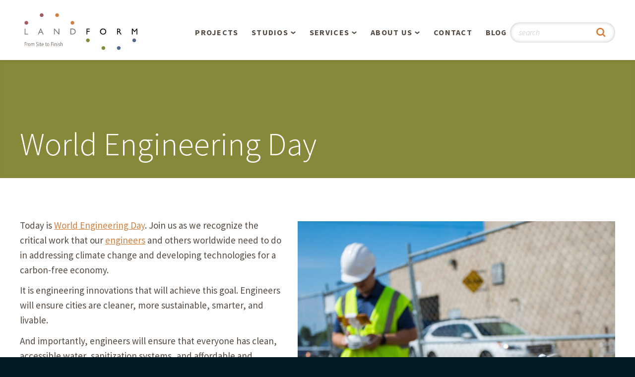

--- FILE ---
content_type: text/html; charset=UTF-8
request_url: https://landform.net/world-engineering-day/
body_size: 8294
content:
<!DOCTYPE html>
<html lang="en-US" class="no-js">
<head>

    <meta charset="UTF-8">
    <meta http-equiv="X-UA-Compatible" content="IE=edge" />
    <meta name="viewport" content="width=device-width, initial-scale=1">

    
    <link rel='apple-touch-icon' sizes='180x180' href='https://landform.net/wp-content/themes/bedstone/favicons/apple-touch-icon.png'>
    <link rel='icon' type='image/png' href='https://landform.net/wp-content/themes/bedstone/favicons/favicon-32x32.png' sizes='32x32'>
    <link rel='icon' type='image/png' href='https://landform.net/wp-content/themes/bedstone/favicons/favicon-16x16.png' sizes='16x16'>
    <link rel='manifest' href='https://landform.net/wp-content/themes/bedstone/favicons/manifest.json'>
    <link rel='mask-icon' href='https://landform.net/wp-content/themes/bedstone/favicons/safari-pinned-tab.svg' color='#878a3a'>
    <link rel='shortcut icon' href='https://landform.net/wp-content/themes/bedstone/favicons/favicon.ico'>
    <meta name='msapplication-TileColor' content='#da532c'>
    <meta name='msapplication-TileImage' content='https://landform.net/wp-content/themes/bedstone/favicons/mstile-150x150.png'>
    <meta name='theme-color' content='#ffffff'>
    <meta name='robots' content='index, follow, max-image-preview:large, max-snippet:-1, max-video-preview:-1' />

	<!-- This site is optimized with the Yoast SEO Premium plugin v26.7 (Yoast SEO v26.7) - https://yoast.com/wordpress/plugins/seo/ -->
	<title>World Engineering Day - Landform Professional Services, LLC</title>
	<link rel="canonical" href="https://landform.net/world-engineering-day/" />
	<meta property="og:locale" content="en_US" />
	<meta property="og:type" content="article" />
	<meta property="og:title" content="World Engineering Day" />
	<meta property="og:description" content="Today is World Engineering Day. Join us as we recognize the critical work that our engineers and others worldwide need to do in addressing climate change and developing technologies for a carbon-free economy. It is engineering innovations that will achieve this goal. Engineers will ensure cities are cleaner, more sustainable, smarter, and livable. And importantly, engineers [&hellip;]" />
	<meta property="og:url" content="https://landform.net/world-engineering-day/" />
	<meta property="og:site_name" content="Landform Professional Services, LLC" />
	<meta property="article:publisher" content="https://www.facebook.com/LPSminneapolis" />
	<meta property="article:published_time" content="2021-03-04T18:12:57+00:00" />
	<meta property="article:modified_time" content="2021-05-20T17:19:01+00:00" />
	<meta property="og:image" content="https://landform.net/wp-content/uploads/2021/05/world-engineering-day.png" />
	<meta property="og:image:width" content="1077" />
	<meta property="og:image:height" content="633" />
	<meta property="og:image:type" content="image/png" />
	<meta name="author" content="Landform" />
	<meta name="twitter:card" content="summary_large_image" />
	<meta name="twitter:creator" content="@LPSminneapolis" />
	<meta name="twitter:site" content="@LPSminneapolis" />
	<meta name="twitter:label1" content="Written by" />
	<meta name="twitter:data1" content="Landform" />
	<script type="application/ld+json" class="yoast-schema-graph">{"@context":"https://schema.org","@graph":[{"@type":"Article","@id":"https://landform.net/world-engineering-day/#article","isPartOf":{"@id":"https://landform.net/world-engineering-day/"},"author":{"name":"Landform","@id":"https://landform.net/#/schema/person/7e5597cbce57ee4e994e00d2743023a4"},"headline":"World Engineering Day","datePublished":"2021-03-04T18:12:57+00:00","dateModified":"2021-05-20T17:19:01+00:00","mainEntityOfPage":{"@id":"https://landform.net/world-engineering-day/"},"wordCount":83,"publisher":{"@id":"https://landform.net/#organization"},"image":{"@id":"https://landform.net/world-engineering-day/#primaryimage"},"thumbnailUrl":"https://landform.net/wp-content/uploads/2021/05/world-engineering-day.png","keywords":["Engineering"],"articleSection":["Engineering"],"inLanguage":"en-US"},{"@type":"WebPage","@id":"https://landform.net/world-engineering-day/","url":"https://landform.net/world-engineering-day/","name":"World Engineering Day - Landform Professional Services, LLC","isPartOf":{"@id":"https://landform.net/#website"},"primaryImageOfPage":{"@id":"https://landform.net/world-engineering-day/#primaryimage"},"image":{"@id":"https://landform.net/world-engineering-day/#primaryimage"},"thumbnailUrl":"https://landform.net/wp-content/uploads/2021/05/world-engineering-day.png","datePublished":"2021-03-04T18:12:57+00:00","dateModified":"2021-05-20T17:19:01+00:00","breadcrumb":{"@id":"https://landform.net/world-engineering-day/#breadcrumb"},"inLanguage":"en-US","potentialAction":[{"@type":"ReadAction","target":["https://landform.net/world-engineering-day/"]}]},{"@type":"ImageObject","inLanguage":"en-US","@id":"https://landform.net/world-engineering-day/#primaryimage","url":"https://landform.net/wp-content/uploads/2021/05/world-engineering-day.png","contentUrl":"https://landform.net/wp-content/uploads/2021/05/world-engineering-day.png","width":1077,"height":633,"caption":"world engineering day"},{"@type":"BreadcrumbList","@id":"https://landform.net/world-engineering-day/#breadcrumb","itemListElement":[{"@type":"ListItem","position":1,"name":"Home","item":"https://landform.net/"},{"@type":"ListItem","position":2,"name":"World Engineering Day"}]},{"@type":"WebSite","@id":"https://landform.net/#website","url":"https://landform.net/","name":"Landform Professional Services, LLC","description":"Making Memorable Places","publisher":{"@id":"https://landform.net/#organization"},"potentialAction":[{"@type":"SearchAction","target":{"@type":"EntryPoint","urlTemplate":"https://landform.net/?s={search_term_string}"},"query-input":{"@type":"PropertyValueSpecification","valueRequired":true,"valueName":"search_term_string"}}],"inLanguage":"en-US"},{"@type":"Organization","@id":"https://landform.net/#organization","name":"Landform Professional Services, LLC","url":"https://landform.net/","logo":{"@type":"ImageObject","inLanguage":"en-US","@id":"https://landform.net/#/schema/logo/image/","url":"https://landform.net/wp-content/uploads/2024/08/2023-07-30-Landform-Logo-Bold-Smaller-Dots-COLOUR-FINAL.png","contentUrl":"https://landform.net/wp-content/uploads/2024/08/2023-07-30-Landform-Logo-Bold-Smaller-Dots-COLOUR-FINAL.png","width":2344,"height":1563,"caption":"Landform Professional Services, LLC"},"image":{"@id":"https://landform.net/#/schema/logo/image/"},"sameAs":["https://www.facebook.com/LPSminneapolis","https://x.com/LPSminneapolis","https://www.instagram.com/landformprofessionalservices/","https://www.linkedin.com/company/landform/","https://www.pinterest.com/landformps/"]},{"@type":"Person","@id":"https://landform.net/#/schema/person/7e5597cbce57ee4e994e00d2743023a4","name":"Landform","sameAs":["https://landform.net"],"url":"https://landform.net/author/kwalgren/"}]}</script>
	<!-- / Yoast SEO Premium plugin. -->


<link rel='dns-prefetch' href='//cdnjs.cloudflare.com' />
<link rel='dns-prefetch' href='//fonts.googleapis.com' />
<link rel="alternate" type="application/rss+xml" title="Landform Professional Services, LLC &raquo; Feed" href="https://landform.net/feed/" />
<link rel="alternate" type="application/rss+xml" title="Landform Professional Services, LLC &raquo; Comments Feed" href="https://landform.net/comments/feed/" />
<link rel="alternate" title="oEmbed (JSON)" type="application/json+oembed" href="https://landform.net/wp-json/oembed/1.0/embed?url=https%3A%2F%2Flandform.net%2Fworld-engineering-day%2F" />
<link rel="alternate" title="oEmbed (XML)" type="text/xml+oembed" href="https://landform.net/wp-json/oembed/1.0/embed?url=https%3A%2F%2Flandform.net%2Fworld-engineering-day%2F&#038;format=xml" />
<style id='wp-img-auto-sizes-contain-inline-css' type='text/css'>
img:is([sizes=auto i],[sizes^="auto," i]){contain-intrinsic-size:3000px 1500px}
/*# sourceURL=wp-img-auto-sizes-contain-inline-css */
</style>
<style id='wp-block-library-inline-css' type='text/css'>
:root{--wp-block-synced-color:#7a00df;--wp-block-synced-color--rgb:122,0,223;--wp-bound-block-color:var(--wp-block-synced-color);--wp-editor-canvas-background:#ddd;--wp-admin-theme-color:#007cba;--wp-admin-theme-color--rgb:0,124,186;--wp-admin-theme-color-darker-10:#006ba1;--wp-admin-theme-color-darker-10--rgb:0,107,160.5;--wp-admin-theme-color-darker-20:#005a87;--wp-admin-theme-color-darker-20--rgb:0,90,135;--wp-admin-border-width-focus:2px}@media (min-resolution:192dpi){:root{--wp-admin-border-width-focus:1.5px}}.wp-element-button{cursor:pointer}:root .has-very-light-gray-background-color{background-color:#eee}:root .has-very-dark-gray-background-color{background-color:#313131}:root .has-very-light-gray-color{color:#eee}:root .has-very-dark-gray-color{color:#313131}:root .has-vivid-green-cyan-to-vivid-cyan-blue-gradient-background{background:linear-gradient(135deg,#00d084,#0693e3)}:root .has-purple-crush-gradient-background{background:linear-gradient(135deg,#34e2e4,#4721fb 50%,#ab1dfe)}:root .has-hazy-dawn-gradient-background{background:linear-gradient(135deg,#faaca8,#dad0ec)}:root .has-subdued-olive-gradient-background{background:linear-gradient(135deg,#fafae1,#67a671)}:root .has-atomic-cream-gradient-background{background:linear-gradient(135deg,#fdd79a,#004a59)}:root .has-nightshade-gradient-background{background:linear-gradient(135deg,#330968,#31cdcf)}:root .has-midnight-gradient-background{background:linear-gradient(135deg,#020381,#2874fc)}:root{--wp--preset--font-size--normal:16px;--wp--preset--font-size--huge:42px}.has-regular-font-size{font-size:1em}.has-larger-font-size{font-size:2.625em}.has-normal-font-size{font-size:var(--wp--preset--font-size--normal)}.has-huge-font-size{font-size:var(--wp--preset--font-size--huge)}.has-text-align-center{text-align:center}.has-text-align-left{text-align:left}.has-text-align-right{text-align:right}.has-fit-text{white-space:nowrap!important}#end-resizable-editor-section{display:none}.aligncenter{clear:both}.items-justified-left{justify-content:flex-start}.items-justified-center{justify-content:center}.items-justified-right{justify-content:flex-end}.items-justified-space-between{justify-content:space-between}.screen-reader-text{border:0;clip-path:inset(50%);height:1px;margin:-1px;overflow:hidden;padding:0;position:absolute;width:1px;word-wrap:normal!important}.screen-reader-text:focus{background-color:#ddd;clip-path:none;color:#444;display:block;font-size:1em;height:auto;left:5px;line-height:normal;padding:15px 23px 14px;text-decoration:none;top:5px;width:auto;z-index:100000}html :where(.has-border-color){border-style:solid}html :where([style*=border-top-color]){border-top-style:solid}html :where([style*=border-right-color]){border-right-style:solid}html :where([style*=border-bottom-color]){border-bottom-style:solid}html :where([style*=border-left-color]){border-left-style:solid}html :where([style*=border-width]){border-style:solid}html :where([style*=border-top-width]){border-top-style:solid}html :where([style*=border-right-width]){border-right-style:solid}html :where([style*=border-bottom-width]){border-bottom-style:solid}html :where([style*=border-left-width]){border-left-style:solid}html :where(img[class*=wp-image-]){height:auto;max-width:100%}:where(figure){margin:0 0 1em}html :where(.is-position-sticky){--wp-admin--admin-bar--position-offset:var(--wp-admin--admin-bar--height,0px)}@media screen and (max-width:600px){html :where(.is-position-sticky){--wp-admin--admin-bar--position-offset:0px}}

/*# sourceURL=wp-block-library-inline-css */
</style><style id='global-styles-inline-css' type='text/css'>
:root{--wp--preset--aspect-ratio--square: 1;--wp--preset--aspect-ratio--4-3: 4/3;--wp--preset--aspect-ratio--3-4: 3/4;--wp--preset--aspect-ratio--3-2: 3/2;--wp--preset--aspect-ratio--2-3: 2/3;--wp--preset--aspect-ratio--16-9: 16/9;--wp--preset--aspect-ratio--9-16: 9/16;--wp--preset--color--black: #000000;--wp--preset--color--cyan-bluish-gray: #abb8c3;--wp--preset--color--white: #ffffff;--wp--preset--color--pale-pink: #f78da7;--wp--preset--color--vivid-red: #cf2e2e;--wp--preset--color--luminous-vivid-orange: #ff6900;--wp--preset--color--luminous-vivid-amber: #fcb900;--wp--preset--color--light-green-cyan: #7bdcb5;--wp--preset--color--vivid-green-cyan: #00d084;--wp--preset--color--pale-cyan-blue: #8ed1fc;--wp--preset--color--vivid-cyan-blue: #0693e3;--wp--preset--color--vivid-purple: #9b51e0;--wp--preset--gradient--vivid-cyan-blue-to-vivid-purple: linear-gradient(135deg,rgb(6,147,227) 0%,rgb(155,81,224) 100%);--wp--preset--gradient--light-green-cyan-to-vivid-green-cyan: linear-gradient(135deg,rgb(122,220,180) 0%,rgb(0,208,130) 100%);--wp--preset--gradient--luminous-vivid-amber-to-luminous-vivid-orange: linear-gradient(135deg,rgb(252,185,0) 0%,rgb(255,105,0) 100%);--wp--preset--gradient--luminous-vivid-orange-to-vivid-red: linear-gradient(135deg,rgb(255,105,0) 0%,rgb(207,46,46) 100%);--wp--preset--gradient--very-light-gray-to-cyan-bluish-gray: linear-gradient(135deg,rgb(238,238,238) 0%,rgb(169,184,195) 100%);--wp--preset--gradient--cool-to-warm-spectrum: linear-gradient(135deg,rgb(74,234,220) 0%,rgb(151,120,209) 20%,rgb(207,42,186) 40%,rgb(238,44,130) 60%,rgb(251,105,98) 80%,rgb(254,248,76) 100%);--wp--preset--gradient--blush-light-purple: linear-gradient(135deg,rgb(255,206,236) 0%,rgb(152,150,240) 100%);--wp--preset--gradient--blush-bordeaux: linear-gradient(135deg,rgb(254,205,165) 0%,rgb(254,45,45) 50%,rgb(107,0,62) 100%);--wp--preset--gradient--luminous-dusk: linear-gradient(135deg,rgb(255,203,112) 0%,rgb(199,81,192) 50%,rgb(65,88,208) 100%);--wp--preset--gradient--pale-ocean: linear-gradient(135deg,rgb(255,245,203) 0%,rgb(182,227,212) 50%,rgb(51,167,181) 100%);--wp--preset--gradient--electric-grass: linear-gradient(135deg,rgb(202,248,128) 0%,rgb(113,206,126) 100%);--wp--preset--gradient--midnight: linear-gradient(135deg,rgb(2,3,129) 0%,rgb(40,116,252) 100%);--wp--preset--font-size--small: 13px;--wp--preset--font-size--medium: 20px;--wp--preset--font-size--large: 36px;--wp--preset--font-size--x-large: 42px;--wp--preset--spacing--20: 0.44rem;--wp--preset--spacing--30: 0.67rem;--wp--preset--spacing--40: 1rem;--wp--preset--spacing--50: 1.5rem;--wp--preset--spacing--60: 2.25rem;--wp--preset--spacing--70: 3.38rem;--wp--preset--spacing--80: 5.06rem;--wp--preset--shadow--natural: 6px 6px 9px rgba(0, 0, 0, 0.2);--wp--preset--shadow--deep: 12px 12px 50px rgba(0, 0, 0, 0.4);--wp--preset--shadow--sharp: 6px 6px 0px rgba(0, 0, 0, 0.2);--wp--preset--shadow--outlined: 6px 6px 0px -3px rgb(255, 255, 255), 6px 6px rgb(0, 0, 0);--wp--preset--shadow--crisp: 6px 6px 0px rgb(0, 0, 0);}:where(.is-layout-flex){gap: 0.5em;}:where(.is-layout-grid){gap: 0.5em;}body .is-layout-flex{display: flex;}.is-layout-flex{flex-wrap: wrap;align-items: center;}.is-layout-flex > :is(*, div){margin: 0;}body .is-layout-grid{display: grid;}.is-layout-grid > :is(*, div){margin: 0;}:where(.wp-block-columns.is-layout-flex){gap: 2em;}:where(.wp-block-columns.is-layout-grid){gap: 2em;}:where(.wp-block-post-template.is-layout-flex){gap: 1.25em;}:where(.wp-block-post-template.is-layout-grid){gap: 1.25em;}.has-black-color{color: var(--wp--preset--color--black) !important;}.has-cyan-bluish-gray-color{color: var(--wp--preset--color--cyan-bluish-gray) !important;}.has-white-color{color: var(--wp--preset--color--white) !important;}.has-pale-pink-color{color: var(--wp--preset--color--pale-pink) !important;}.has-vivid-red-color{color: var(--wp--preset--color--vivid-red) !important;}.has-luminous-vivid-orange-color{color: var(--wp--preset--color--luminous-vivid-orange) !important;}.has-luminous-vivid-amber-color{color: var(--wp--preset--color--luminous-vivid-amber) !important;}.has-light-green-cyan-color{color: var(--wp--preset--color--light-green-cyan) !important;}.has-vivid-green-cyan-color{color: var(--wp--preset--color--vivid-green-cyan) !important;}.has-pale-cyan-blue-color{color: var(--wp--preset--color--pale-cyan-blue) !important;}.has-vivid-cyan-blue-color{color: var(--wp--preset--color--vivid-cyan-blue) !important;}.has-vivid-purple-color{color: var(--wp--preset--color--vivid-purple) !important;}.has-black-background-color{background-color: var(--wp--preset--color--black) !important;}.has-cyan-bluish-gray-background-color{background-color: var(--wp--preset--color--cyan-bluish-gray) !important;}.has-white-background-color{background-color: var(--wp--preset--color--white) !important;}.has-pale-pink-background-color{background-color: var(--wp--preset--color--pale-pink) !important;}.has-vivid-red-background-color{background-color: var(--wp--preset--color--vivid-red) !important;}.has-luminous-vivid-orange-background-color{background-color: var(--wp--preset--color--luminous-vivid-orange) !important;}.has-luminous-vivid-amber-background-color{background-color: var(--wp--preset--color--luminous-vivid-amber) !important;}.has-light-green-cyan-background-color{background-color: var(--wp--preset--color--light-green-cyan) !important;}.has-vivid-green-cyan-background-color{background-color: var(--wp--preset--color--vivid-green-cyan) !important;}.has-pale-cyan-blue-background-color{background-color: var(--wp--preset--color--pale-cyan-blue) !important;}.has-vivid-cyan-blue-background-color{background-color: var(--wp--preset--color--vivid-cyan-blue) !important;}.has-vivid-purple-background-color{background-color: var(--wp--preset--color--vivid-purple) !important;}.has-black-border-color{border-color: var(--wp--preset--color--black) !important;}.has-cyan-bluish-gray-border-color{border-color: var(--wp--preset--color--cyan-bluish-gray) !important;}.has-white-border-color{border-color: var(--wp--preset--color--white) !important;}.has-pale-pink-border-color{border-color: var(--wp--preset--color--pale-pink) !important;}.has-vivid-red-border-color{border-color: var(--wp--preset--color--vivid-red) !important;}.has-luminous-vivid-orange-border-color{border-color: var(--wp--preset--color--luminous-vivid-orange) !important;}.has-luminous-vivid-amber-border-color{border-color: var(--wp--preset--color--luminous-vivid-amber) !important;}.has-light-green-cyan-border-color{border-color: var(--wp--preset--color--light-green-cyan) !important;}.has-vivid-green-cyan-border-color{border-color: var(--wp--preset--color--vivid-green-cyan) !important;}.has-pale-cyan-blue-border-color{border-color: var(--wp--preset--color--pale-cyan-blue) !important;}.has-vivid-cyan-blue-border-color{border-color: var(--wp--preset--color--vivid-cyan-blue) !important;}.has-vivid-purple-border-color{border-color: var(--wp--preset--color--vivid-purple) !important;}.has-vivid-cyan-blue-to-vivid-purple-gradient-background{background: var(--wp--preset--gradient--vivid-cyan-blue-to-vivid-purple) !important;}.has-light-green-cyan-to-vivid-green-cyan-gradient-background{background: var(--wp--preset--gradient--light-green-cyan-to-vivid-green-cyan) !important;}.has-luminous-vivid-amber-to-luminous-vivid-orange-gradient-background{background: var(--wp--preset--gradient--luminous-vivid-amber-to-luminous-vivid-orange) !important;}.has-luminous-vivid-orange-to-vivid-red-gradient-background{background: var(--wp--preset--gradient--luminous-vivid-orange-to-vivid-red) !important;}.has-very-light-gray-to-cyan-bluish-gray-gradient-background{background: var(--wp--preset--gradient--very-light-gray-to-cyan-bluish-gray) !important;}.has-cool-to-warm-spectrum-gradient-background{background: var(--wp--preset--gradient--cool-to-warm-spectrum) !important;}.has-blush-light-purple-gradient-background{background: var(--wp--preset--gradient--blush-light-purple) !important;}.has-blush-bordeaux-gradient-background{background: var(--wp--preset--gradient--blush-bordeaux) !important;}.has-luminous-dusk-gradient-background{background: var(--wp--preset--gradient--luminous-dusk) !important;}.has-pale-ocean-gradient-background{background: var(--wp--preset--gradient--pale-ocean) !important;}.has-electric-grass-gradient-background{background: var(--wp--preset--gradient--electric-grass) !important;}.has-midnight-gradient-background{background: var(--wp--preset--gradient--midnight) !important;}.has-small-font-size{font-size: var(--wp--preset--font-size--small) !important;}.has-medium-font-size{font-size: var(--wp--preset--font-size--medium) !important;}.has-large-font-size{font-size: var(--wp--preset--font-size--large) !important;}.has-x-large-font-size{font-size: var(--wp--preset--font-size--x-large) !important;}
/*# sourceURL=global-styles-inline-css */
</style>

<style id='classic-theme-styles-inline-css' type='text/css'>
/*! This file is auto-generated */
.wp-block-button__link{color:#fff;background-color:#32373c;border-radius:9999px;box-shadow:none;text-decoration:none;padding:calc(.667em + 2px) calc(1.333em + 2px);font-size:1.125em}.wp-block-file__button{background:#32373c;color:#fff;text-decoration:none}
/*# sourceURL=/wp-includes/css/classic-themes.min.css */
</style>
<link rel='stylesheet' id='google-fonts-css' href='https://fonts.googleapis.com/css?family=Source+Sans+Pro%3A300%2C300i%2C400%2C400i%2C500%2C700%2C700i&#038;ver=6.9' type='text/css' media='all' />
<link rel='stylesheet' id='black-tie-css' href='https://landform.net/wp-content/themes/bedstone/black-tie/css/black-tie.min.css?ver=6.9' type='text/css' media='all' />
<link rel='stylesheet' id='bedstone-css' href='https://landform.net/wp-content/themes/bedstone/css/app.css?ver=2018-1221-1328' type='text/css' media='all' />
<script type="text/javascript" id="jquery-core-js-extra">
/* <![CDATA[ */
var SS_DATA = {"ajaxurl":"https://landform.net/wp-admin/admin-ajax.php"};
//# sourceURL=jquery-core-js-extra
/* ]]> */
</script>
<script type="text/javascript" src="https://landform.net/wp-includes/js/jquery/jquery.min.js?ver=3.7.1" id="jquery-core-js"></script>
<script type="text/javascript" src="https://landform.net/wp-includes/js/jquery/jquery-migrate.min.js?ver=3.4.1" id="jquery-migrate-js"></script>
<script type="text/javascript" src="https://landform.net/wp-content/themes/bedstone/js/modernizr.js" id="modernizr-js"></script>
<link rel="https://api.w.org/" href="https://landform.net/wp-json/" /><link rel="alternate" title="JSON" type="application/json" href="https://landform.net/wp-json/wp/v2/posts/1430" /><link rel="EditURI" type="application/rsd+xml" title="RSD" href="https://landform.net/xmlrpc.php?rsd" />
<link rel='shortlink' href='https://landform.net/?p=1430' />
<link rel="icon" href="https://landform.net/wp-content/uploads/2024/11/cropped-2024-10-30-Landform-colour-circle-logo-30-years-3-1-32x32.jpg" sizes="32x32" />
<link rel="icon" href="https://landform.net/wp-content/uploads/2024/11/cropped-2024-10-30-Landform-colour-circle-logo-30-years-3-1-192x192.jpg" sizes="192x192" />
<link rel="apple-touch-icon" href="https://landform.net/wp-content/uploads/2024/11/cropped-2024-10-30-Landform-colour-circle-logo-30-years-3-1-180x180.jpg" />
<meta name="msapplication-TileImage" content="https://landform.net/wp-content/uploads/2024/11/cropped-2024-10-30-Landform-colour-circle-logo-30-years-3-1-270x270.jpg" />
		<style type="text/css" id="wp-custom-css">
			.category a, .page-template-single-blog a {
    color: #51698b;
}

.category .nav-tags__heading, .category .nav-archive__heading, .page-template-single-blog .nav-tags__heading, .page-template-single-blog .nav-archive__heading {
    margin-top: 15px;
}

.category .list-article, .page-template-single-blog .list-article  {
    margin: 0 0 2.5em 0;
}
.category .list-article__thumb, .page-template-single-blog .list-article__thumb {
    background-position: center;
    background-repeat: no-repeat;
    background-size: contain;
    float: none;
    height: 200px;
    width: 100%;
    margin: 0;
    max-width: none;
}
.category .cta-link, .page-template-single-blog .cta-link {
    display: inline-block;
    padding: 0.7em 1em;
    border: 3px solid #d28142;
    border-radius: 2em;
    background-color: #fff;
    font-size: 0.842rem;
    line-height: 1.25;
    font-weight: 700;
    letter-spacing: 0.05em;
    text-transform: uppercase;
    color: #d28142;
    transform: all 0.3s;
    text-decoration: none;
}

.category .cta-link:hover, .page-template-single-blog .cta-link:hover {
    background-color: #d28142;
    color: #fff;
}

.category .site-footer, .page-template-single-blog .site-footer {
    clear: both;
}

.category .sidebar-item__heading, .page-template-single-blog .sidebar-item__heading{
    color: #bcb6b1;
    font: 700 1rem/1.2 "Source Sans Pro", sans-serif;
    letter-spacing: 0.05em;
    text-transform: uppercase;
}
.category .sidebar ul, .page-template-single-blog .sidebar ul{
    list-style:none;
    margin: 0;
    padding: 0;
}

.category .sidebar ul li, .page-template-single-blog .sidebar ul li {
    margin: 0.5em 0 0;
    font-size: 0.79rem;
    line-height: 1.25;
}

.sidebar {
    margin-bottom: 1.25em;
    padding-left: 0px !important;
}

.iwdblog-pagination {
	clear: both;
}

.iwdblog-pagination .current {
	display: inline-block; font-size: 16px; padding: 10px; background-color: #888888; margin-right: 5px; color: #ffffff;align-content}

.iwdblog-pagination a {
	display: inline-block; font-size: 16px; padding: 10px; background-color: #51698b; margin-right: 5px; color: #ffffff;
}
.tag-cloud-link {
    font-size: 14px !important; float: left; text-transform: capitalize;
    padding: 5px 8px 5px;
    border-width: 1px;
    border-style: solid;
    margin-right: 8px;
    margin-bottom: 8px;
}

.list-article:nth-child(odd) { clear: both;}

 
	
.category .sidebar-item__heading, .page-template-single-blog .sidebar-item__heading { clear: both !important; padding: 15px 0px 14px 0px; font-size: 21px;}




@media (min-width: 768px) {
    .category .list-article, .page-template-single-blog .list-article  {
        width: 40%;
        float: left;
        margin-right: 4%;padding-bottom: 10px;
    }
    .category .list-article--has-thumb .list-article__content, .page-template-single-blog .list-article--has-thumb .list-article__content {
        clear: both;
        padding-left: 0;
    }
}

@media only screen and (min-width: 991px) {
    .category .col-lg-4, .page-template-single-blog .col-lg-4 {
        width: calc(100% - 24px);
    }
}
@media (min-width: 1120px) {
    .nav-main {
        width: 860px;
    }
}



		</style>
		<!-- Google tag (gtag.js) -->
<script async src="https://www.googletagmanager.com/gtag/js?id=G-LNW5EQM0N0"></script>
<script>
  window.dataLayer = window.dataLayer || [];
  function gtag(){dataLayer.push(arguments);}
  gtag('js', new Date());

  gtag('config', 'G-LNW5EQM0N0');
</script>
</head>
<body class="wp-singular post-template-default single single-post postid-1430 single-format-standard wp-theme-bedstone metaslider-plugin root-parent-post">

<div class="body-overlay">

<header class="site-header">
    <div class="container">

        <div class="header-logo">
            <a href="/"><img src="https://landform.net/wp-content/themes/bedstone/images/logo.svg" alt="Landform Professional Services, LLC"></a>
            <div class="header-logo__text hidden-text hidden-print">Landform Professional Services, LLC</div>
        </div>

        <div class="toggle-nav-main">
            <div class="toggle-nav-main__wrap">
                <span class="toggle-nav-main__bar"></span>
                <span class="toggle-nav-main__bar"></span>
                <span class="toggle-nav-main__bar"></span>
            </div>
        </div>

        <nav class="nav-main">
            <ul class="nav-main__list">
                <li class="nav-main__item">
                    <a href="https://landform.net/projects/">Projects</a>
                </li>
                <li class="nav-main__item nav-main__item--parent">
                    <a href="https://landform.net/studios/">Studios</a>
                    <div class="nav-main__submenu">
                        <ul>
                            <li class="page_item page-item-44"><a href="https://landform.net/studios/overview/">Overview</a></li>
<li class="page_item page-item-45"><a href="https://landform.net/studios/planning-and-urban-design/">Planning &#038; Urban Design</a></li>
<li class="page_item page-item-47"><a href="https://landform.net/studios/residential-design/">Residential Design</a></li>
<li class="page_item page-item-46"><a href="https://landform.net/studios/retail-and-commercial/">Retail &#038; Commercial</a></li>
                        </ul>
                    </div>
                </li>
                <li class="nav-main__item nav-main__item--parent">
                    <a href="https://landform.net/services/">Services</a>
                    <div class="nav-main__submenu">
                        <ul>
                            <li class="page_item page-item-1096 page_item_has_children"><a href="https://landform.net/services/aerial-operations/">Aerial Operations / Drone, LiDAR, Manned Aircraft</a></li>
<li class="page_item page-item-3690"><a href="https://landform.net/services/bathymetric-surveying/">Bathymetric Surveying</a></li>
<li class="page_item page-item-50"><a href="https://landform.net/services/civil-engineering/">Civil Engineering</a></li>
<li class="page_item page-item-52"><a href="https://landform.net/services/development-management-services/">Development Management Services</a></li>
<li class="page_item page-item-3122 page_item_has_children"><a href="https://landform.net/services/infiltration-testing/">Infiltration Testing</a></li>
<li class="page_item page-item-51"><a href="https://landform.net/services/land-survey/">Land Surveying</a></li>
<li class="page_item page-item-49"><a href="https://landform.net/services/landscape-architecture/">Landscape Architecture</a></li>
<li class="page_item page-item-3548"><a href="https://landform.net/services/piezometer-monitoring-services/">Piezometer Monitoring Services</a></li>
<li class="page_item page-item-48"><a href="https://landform.net/services/planning/">Planning Services</a></li>
                        </ul>
                    </div>
                </li>
                <li class="nav-main__item nav-main__item--parent">
                    <a href="https://landform.net/about-us/">About Us</a>
                    <div class="nav-main__submenu">
                        <ul>
                            <li class="page_item page-item-53"><a href="https://landform.net/about-us/people/">People</a></li>
<li class="page_item page-item-54"><a href="https://landform.net/about-us/our-philosophy/">Our Philosophy</a></li>
<li class="page_item page-item-55"><a href="https://landform.net/about-us/sensiblygreen/">SensiblyGreen®</a></li>
<li class="page_item page-item-3415"><a href="https://landform.net/about-us/landforms-30th-anniversary/">Landform’s 30th Anniversary!</a></li>
<li class="page_item page-item-1078"><a href="https://landform.net/about-us/landforms-25th-anniversary/">Landform&#8217;s 25th Anniversary!</a></li>
<li class="page_item page-item-774"><a href="https://landform.net/about-us/the-landform-story/">The Landform Story</a></li>
<li class="page_item page-item-56"><a href="https://landform.net/about-us/our-buildings-story/">Our Building&#8217;s Story</a></li>
<li class="page_item page-item-57"><a href="https://landform.net/about-us/careers/">Careers</a></li>
                        </ul>
                    </div>
                </li>
                <li class="nav-main__item">
                    <a href="https://landform.net/contact/">Contact</a>
                </li>
                <li class="nav-main__item">
                    <a href="https://www.landform.net/blog/">Blog</a>
                </li>
            </ul>

            <div class="header-search hidden-print">
                <form class="header-search__form" role="search" method="get" action="https://landform.net/">
                    <div class="header-search__group">
                        <input class="header-search__field" type="text" name="s" placeholder="search" title="Search" value="">
                        <button class="header-search__btn" type="submit" title="Submit Search"><i class="btb bt-search"></i></button>
                    </div>
                </form>
            </div>
        </nav>

    </div>
</header><!-- .site-header -->

<main class="site-main">
    <header class="site-headline site-headline--animated">
    <div class="container">
        <h1 class="headline-title">
            World Engineering Day        </h1>
    </div>
</header>

    <div class="container">
        
<div class="post-1430 post type-post status-publish format-standard has-post-thumbnail hentry category-engineering tag-engineering" id="post-1430">

    <section class="content clearfix">
        <p><img fetchpriority="high" decoding="async" class="alignright size-large wp-image-1431" src="https://www.landform.net/wp-content/uploads/2021/05/World-Engineering-Day-Landform-Minneapolis-Minnesota-Civil-Engineer-1024x1024.jpg" alt="World Engineering Day Landform Minneapolis Minnesota Civil Engineer" width="640" height="640" srcset="https://landform.net/wp-content/uploads/2021/05/World-Engineering-Day-Landform-Minneapolis-Minnesota-Civil-Engineer-1024x1024.jpg 1024w, https://landform.net/wp-content/uploads/2021/05/World-Engineering-Day-Landform-Minneapolis-Minnesota-Civil-Engineer-300x300.jpg 300w, https://landform.net/wp-content/uploads/2021/05/World-Engineering-Day-Landform-Minneapolis-Minnesota-Civil-Engineer-150x150.jpg 150w, https://landform.net/wp-content/uploads/2021/05/World-Engineering-Day-Landform-Minneapolis-Minnesota-Civil-Engineer-768x768.jpg 768w, https://landform.net/wp-content/uploads/2021/05/World-Engineering-Day-Landform-Minneapolis-Minnesota-Civil-Engineer.jpg 1080w" sizes="(max-width: 640px) 100vw, 640px" />Today is <a href="https://www.linkedin.com/company/world-engineering-day/" target="_blank" rel="noopener" data-attribute-index="0" data-entity-hovercard-id="urn:li:fs_miniCompany:71654760" data-entity-type="MINI_COMPANY">World Engineering Day</a>. Join us as we recognize the critical work that our <a href="https://www.landform.net/services/civil-engineering/" target="_blank" rel="noopener">engineers</a> and others worldwide need to do in addressing climate change and developing technologies for a carbon-free economy.</p>
<p>It is engineering innovations that will achieve this goal. Engineers will ensure cities are cleaner, more sustainable, smarter, and livable.</p>
<p>And importantly, engineers will ensure that everyone has clean, accessible water, sanitization systems, and affordable and reliable energy.</p>
<p>Learn more and get involved at <a href="https://worldengineeringday.net/" target="_blank" rel="noopener" data-attribute-index="12">https://worldengineeringday.net/</a>.</p>
    </section>

    

</div>

    <nav class="nav-prevnext hidden-print">
        <ul>
            <li class="nav-item-prev"><a href="https://landform.net/world-wildlife-day/" rel="prev">World Wildlife Day</a></li><li class="nav-item-next"><a href="https://landform.net/international-womens-day/" rel="next">International Women&#8217;s Day</a></li>        </ul>
    </nav>
    </div>

    
</main>



<footer class="site-footer">

    <div class="footer-primary">
        <div class="container">

            <div class="footer__cta">
                <div class="columns">
                    <div class="col col-xl-9 col-12 footer__cta__text">
                        Let's talk – we'll make your next project a success from Site&nbsp;to&nbsp;Finish&reg;.
                    </div>
                    <div class="col col-xl-3 col-12 footer__cta__action">
                        <a class="btn btn--inverse" href="https://landform.net/contact/">Contact Us</a>
                    </div>
                </div>
            </div>

            <div class="tweets hidden-print">
      
                <div class="tweets__feed" id="tweets__feed"></div>
            </div>

        </div>
    </div>

    <div class="footer-secondary">
        <div class="container">
            <div class="columns">
                <div class="col col-xl-4">
                    
<ul class="social__list hidden-print">
    <li class="social__item"><a class="social__link" href="https://twitter.com/LPSminneapolis" rel="external"><i class="fab fab-twitter"></i></a></li>
    <li class="social__item"><a class="social__link" href="https://www.facebook.com/LPSminneapolis/" rel="external"><i class="fab fab-facebook-alt"></i></a></li>
    <li class="social__item"><a class="social__link" href="https://www.linkedin.com/company/landform" rel="external"><i class="fab fab-linkedin-alt"></i></a></li>
    <li class="social__item"><a class="social__link" href="https://www.landform.net/blog/" style="color: #51698b;">Blog</a></li>
</ul>
                </div>
                <div class="col col-xl-4">
                    <div class="copyright">
                        &copy; 2026 Landform&reg;, SensiblyGreen&reg; and Site&nbsp;to&nbsp;Finish&reg; are registered service marks of Landform&nbsp;Professional&nbsp;Services,&nbsp;LLC.
                    </div>
                </div>
                <div class="col col-xl-4">
                    <ul class="footer-secondary__list hidden-print">
                        <li><a href="https://www.windmillstrategy.com/" rel="external">Site Credits</a></li>
                        <li><a href="https://landform.net/privacy-policy/">Privacy Policy</a></li>
                    </ul>
                </div>

        </div>
    </div>

</footer>

</div><!-- .body-overlay -->

<script type="speculationrules">
{"prefetch":[{"source":"document","where":{"and":[{"href_matches":"/*"},{"not":{"href_matches":["/wp-*.php","/wp-admin/*","/wp-content/uploads/*","/wp-content/*","/wp-content/plugins/*","/wp-content/themes/bedstone/*","/*\\?(.+)"]}},{"not":{"selector_matches":"a[rel~=\"nofollow\"]"}},{"not":{"selector_matches":".no-prefetch, .no-prefetch a"}}]},"eagerness":"conservative"}]}
</script>
<script type="text/javascript" src="https://landform.net/wp-content/plugins/supsystic_slider_pro/app/assets/js/sslnonce.js?ver=0.01" id="ssl_nonce_frontend-js"></script>
<script type="text/javascript" id="ssl_nonce_frontend-js-after">
/* <![CDATA[ */
var SSL_NONCE_FRONTEND = "090b407e18"
//# sourceURL=ssl_nonce_frontend-js-after
/* ]]> */
</script>
<script type="text/javascript" src="https://cdnjs.cloudflare.com/ajax/libs/twitter-fetcher/17.0.3/js/twitterFetcher_min.js" id="twitterFetcher-js"></script>
<script type="text/javascript" src="https://cdnjs.cloudflare.com/ajax/libs/fitvids/1.2.0/jquery.fitvids.min.js" id="fitvids-js"></script>
<script type="text/javascript" src="https://cdnjs.cloudflare.com/ajax/libs/jquery.lazy/1.7.7/jquery.lazy.min.js" id="lazyload-js"></script>
<script type="text/javascript" src="https://landform.net/wp-content/themes/bedstone/js/app.js?ver=2018-1221-1328" id="app-js-js"></script>

</body>
</html>
